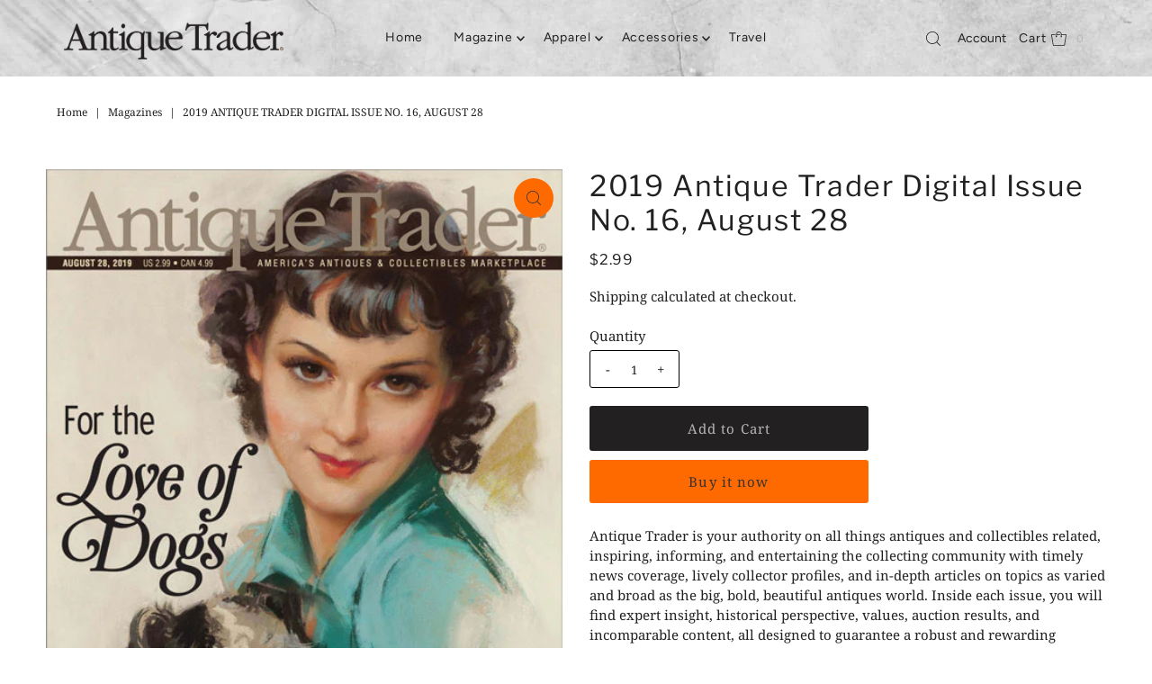

--- FILE ---
content_type: text/html; charset=utf-8
request_url: https://store.antiquetrader.com/products/2019-antique-trader-digital-issue-no-16-august-28?view=listing
body_size: 232
content:




<template data-html="listing">

  <div class="product-index-inner">
  
    
      
    
      
    

    

    

  

  

  <div class="prod-image">
    <a href="/products/2019-antique-trader-digital-issue-no-16-august-28" title="2019 Antique Trader Digital Issue No. 16, August 28">
      <div class="reveal"><div class="box-ratio" style="padding-bottom: 133.4%;">
            <img class="lazyload lazyload-fade "
              data-src="//store.antiquetrader.com/cdn/shop/products/ATAug28-2019_{width}x.jpg?v=1648240694"
              data-sizes="auto"
              data-original="//store.antiquetrader.com/cdn/shop/products/ATAug28-2019_500x.jpg?v=1648240694"
              alt="">
          </div>
          <noscript>
            <img src="//store.antiquetrader.com/cdn/shop/products/ATAug28-2019_1024x.jpg?v=1648240694" alt="">
          </noscript>

          
</div>
    </a>
  </div>

  

</div>

<div class="product-info">
  <div class="product-info-inner">
    <h3 class="product-title h5">
      <a href="/products/2019-antique-trader-digital-issue-no-16-august-28">
        2019 Antique Trader Digital Issue No. 16, August 28
      </a>
    </h3>
    

<div class="price price--listing"
><dl class="price__regular">
    <dt>
      <span class="visually-hidden visually-hidden--inline">Regular Price</span>
    </dt>
    <dd>
      <span class="price-item price-item--regular">$2.99
</span>
    </dd>
  </dl>
  <dl class="price__sale">
    <dt>
      <span class="visually-hidden visually-hidden--inline">Sale Price</span>
    </dt>
    <dd>
      <span class="price-item price-item--sale">$2.99
</span>
    </dd>
    <dt>
      <span class="visually-hidden visually-hidden--inline">Regular Price</span>
    </dt>
    <dd>
      <s class="price-item price-item--regular">
        
      </s>
    </dd>
  </dl>
  <dl class="price__unit">
    <dt>
      <span class="visually-hidden visually-hidden--inline">Unit Price</span>
    </dt>
    <dd class="price-unit-price"><span></span><span aria-hidden="true">/</span><span class="visually-hidden">per&nbsp;</span><span></span></dd>
  </dl>
</div>


    <div class="clear"></div>

    <div class="product_listing_options"></div><!-- /.product_listing_options -->

  </div>
</div>


</template>
